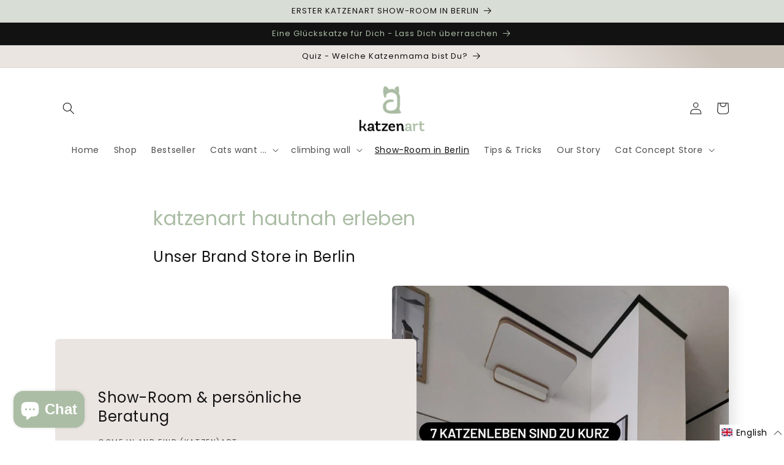

--- FILE ---
content_type: text/javascript; charset=utf-8
request_url: https://katzenart.com/en-en/cart/update.js
body_size: 389
content:
{"token":"hWN861aXnhdmEjyehRxBUNne?key=d20f2df9ddf448af52a585ec71c3f1ad","note":null,"attributes":{"language":"en"},"original_total_price":0,"total_price":0,"total_discount":0,"total_weight":0.0,"item_count":0,"items":[],"requires_shipping":false,"currency":"EUR","items_subtotal_price":0,"cart_level_discount_applications":[],"discount_codes":[],"items_changelog":{"added":[]}}